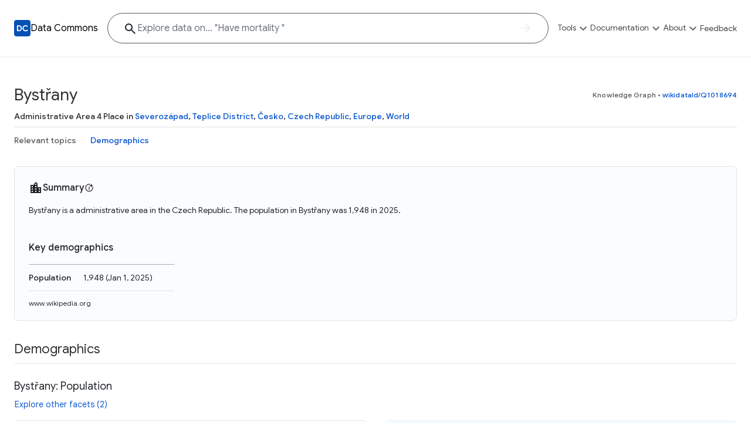

--- FILE ---
content_type: text/html; charset=utf-8
request_url: https://datacommons.org/place/wikidataId/Q1018694
body_size: 17850
content:
<!DOCTYPE html>

<html lang=en id=page-dc-places>

<head>
  
  
  <script async src="https://www.googletagmanager.com/gtag/js?id=G-KWSES5WXZE"></script>
  <script>
    window.dataLayer = window.dataLayer || [];
    function gtag() { dataLayer.push(arguments); }
    gtag('js', new Date());
    gtag('config', 'G-KWSES5WXZE', {
      client_storage: 'none',
      anonymize_ip: true,
      
      new_place_page: true,
      place_category: 'None',
      enable_stat_var_autocomplete: true,
      
    });
  </script>
  

  <title>Bystřany - Data Commons</title>
  <meta http-equiv="Content-Type" content="text/html; charset=UTF-8" />
  <meta name="viewport" content="width=device-width, initial-scale=1, shrink-to-fit=no">

  
  <meta property="og:type" content="website" />
  
  <meta property="og:title" content="Bystřany - Data Commons" />
  
  <meta property="twitter:card" content="summary" />
  <meta property="og:description" content="Data Commons aggregates and harmonizes global, open data, giving everyone the power to uncover insights with natural language questions" />
  <meta property="og:image" content="https://datacommons.org/images/dc-logo.png" />
  

  
  <link rel="icon" href="/images/favicon.png" type="image/png">
  
  <link href="https://fonts.googleapis.com/css2?family=Google+Sans:wght@300;400;500;700&family=Google+Sans+Text:wght@300;400;500;700&display=swap"
    rel="stylesheet">
  <link rel="stylesheet" href="https://fonts.googleapis.com/icon?family=Material+Icons+Outlined&display=block">
  <link rel="stylesheet" href=/css/core.min.css?t=2800127-None>
  
      <link rel="canonical" href="https://datacommons.org/place/wikidataId/Q1018694">
      <link rel="alternate" hreflang="x-default" href="https://datacommons.org/place/wikidataId/Q1018694">
      <link rel="alternate" hreflang="de" href="https://datacommons.org/place/wikidataId/Q1018694?hl=de">
      <link rel="alternate" hreflang="en" href="https://datacommons.org/place/wikidataId/Q1018694">
      <link rel="alternate" hreflang="es" href="https://datacommons.org/place/wikidataId/Q1018694?hl=es">
      <link rel="alternate" hreflang="fr" href="https://datacommons.org/place/wikidataId/Q1018694?hl=fr">
      <link rel="alternate" hreflang="hi" href="https://datacommons.org/place/wikidataId/Q1018694?hl=hi">
      <link rel="alternate" hreflang="it" href="https://datacommons.org/place/wikidataId/Q1018694?hl=it">
      <link rel="alternate" hreflang="ja" href="https://datacommons.org/place/wikidataId/Q1018694?hl=ja">
      <link rel="alternate" hreflang="ko" href="https://datacommons.org/place/wikidataId/Q1018694?hl=ko">
      <link rel="alternate" hreflang="ru" href="https://datacommons.org/place/wikidataId/Q1018694?hl=ru">

    <link rel="stylesheet" href=/css/place_page.min.css?t=2800127-None>

    
    <meta name="description" content="Statistics about economics, health, equity, crime, education, demographics, housing, and environment in Bystřany." />
    

    
  
  
  <script>
    globalThis.isCustomDC = 0;
    globalThis.STAT_VAR_HIERARCHY_CONFIG = {"nodes": [{"dcid": "dc/g/Root"}]};
    globalThis.FEATURE_FLAGS = {"autocomplete": {"enabled": true}, "biomed_nl": {"enabled": false}, "data_overview": {"enabled": false}, "enable_stat_var_autocomplete": {"enabled": false}, "explore_result_header": {"enabled": true}, "follow_up_questions_ga": {"enabled": false}, "metadata_modal": {"enabled": true}, "page_overview_ga": {"enabled": false}, "vai_for_statvar_search": {"enabled": true}};
    globalThis.enableBQ = 1;
    globalThis.disableGoogleMaps = false;
  </script>
  <script>
    // This script is to allow embedding the website as an iframe and allow the
    // parent to request the iframe's URL. This is used by the /dev/diff tool.
    window.addEventListener('message', function(event) {
      // The parent should send a postMessage event.
      // MUST verify the origin to be autopush DC
      if (event.origin === 'https://autopush.datacommons.org') {
        // Send the iframe's URL back to the parent
        if (event.data === 'Request URL') {
          event.source.postMessage(
            { type: 'URLResponse', url: window.location.href },
            event.origin
          );
        }
      }
    });
  </script>
</head>

<body >

<div id="metadata-base" class="d-none"
  data-header="[{&#34;id&#34;: &#34;tools&#34;, &#34;label&#34;: &#34;Tools&#34;, &#34;ariaLabel&#34;: &#34;Show exploration tools&#34;, &#34;introduction&#34;: {&#34;description&#34;: &#34;Explore a variety of tools to visualize, analyze, and interact with the Data Commons knowledge graph and its extensive datasets&#34;}, &#34;primarySectionGroups&#34;: [{&#34;id&#34;: &#34;tools-0&#34;, &#34;items&#34;: [{&#34;title&#34;: &#34;Knowledge Graph&#34;, &#34;url&#34;: &#34;{browser.browser_main}&#34;, &#34;description&#34;: &#34;Explore what data is available and understand the graph structure&#34;}, {&#34;title&#34;: &#34;Statistical Variable Explorer&#34;, &#34;url&#34;: &#34;{tools.stat_var}&#34;, &#34;description&#34;: &#34;Explore statistical variable details including metadata and observations&#34;}, {&#34;title&#34;: &#34;Data Download Tool&#34;, &#34;url&#34;: &#34;{tools.download}&#34;, &#34;description&#34;: &#34;Download data for selected statistical variables&#34;}]}, {&#34;id&#34;: &#34;tools-1&#34;, &#34;items&#34;: [{&#34;title&#34;: &#34;Map Explorer&#34;, &#34;url&#34;: &#34;{tools.visualization}#visType=map&#34;, &#34;description&#34;: &#34;Study how a selected statistical variable can vary across geographic regions&#34;}, {&#34;title&#34;: &#34;Scatter Plot Explorer&#34;, &#34;url&#34;: &#34;{tools.visualization}#visType=scatter&#34;, &#34;description&#34;: &#34;Visualize the correlation between two statistical variables&#34;}, {&#34;title&#34;: &#34;Timelines Explorer&#34;, &#34;url&#34;: &#34;{tools.visualization}#visType=timeline&#34;, &#34;description&#34;: &#34;See trends over time for selected statistical variables&#34;}]}]}, {&#34;id&#34;: &#34;docs&#34;, &#34;label&#34;: &#34;Documentation&#34;, &#34;ariaLabel&#34;: &#34;Show documentation links&#34;, &#34;introduction&#34;: {&#34;description&#34;: &#34;Access in-depth tutorials, guides, and API references to unlock the full potential of Data Commons and integrate it into your projects&#34;}, &#34;primarySectionGroups&#34;: [{&#34;id&#34;: &#34;docs-0&#34;, &#34;items&#34;: [{&#34;title&#34;: &#34;Docs&#34;, &#34;url&#34;: &#34;https://docs.datacommons.org&#34;, &#34;description&#34;: &#34;Learn how to access and visualize Data Commons data: docs for the website, APIs, and more, for all users and needs&#34;}, {&#34;title&#34;: &#34;API&#34;, &#34;url&#34;: &#34;https://docs.datacommons.org/api&#34;, &#34;description&#34;: &#34;Access Data Commons data programmatically, using REST and Python APIs&#34;}]}, {&#34;id&#34;: &#34;docs-1&#34;, &#34;items&#34;: [{&#34;title&#34;: &#34;Tutorials&#34;, &#34;url&#34;: &#34;https://docs.datacommons.org/tutorials&#34;, &#34;description&#34;: &#34;Get familiar with the Data Commons Knowledge Graph and APIs using analysis examples in Google Colab notebooks written in Python&#34;}, {&#34;title&#34;: &#34;Contributions&#34;, &#34;url&#34;: &#34;https://docs.datacommons.org/contributing/&#34;, &#34;description&#34;: &#34;Become part of Data Commons by contributing data, tools, educational materials, or sharing your analysis and insights. Collaborate and help expand the Data Commons Knowledge Graph&#34;}]}]}, {&#34;id&#34;: &#34;about&#34;, &#34;label&#34;: &#34;About&#34;, &#34;ariaLabel&#34;: &#34;Show about links&#34;, &#34;introduction&#34;: {&#34;description&#34;: &#34;Data Commons is an initiative from Google. Explore diverse data, learn to use its tools through Python examples, and stay updated on the latest news and research&#34;}, &#34;primarySectionGroups&#34;: [{&#34;id&#34;: &#34;about-0&#34;, &#34;items&#34;: [{&#34;title&#34;: &#34;Why Data Commons&#34;, &#34;url&#34;: &#34;{static.about}&#34;, &#34;description&#34;: &#34;Discover why Data Commons is revolutionizing data access and analysis. Learn how its unified Knowledge Graph empowers you to explore diverse, standardized data&#34;}, {&#34;title&#34;: &#34;Data Sources&#34;, &#34;url&#34;: &#34;{static.data}&#34;, &#34;description&#34;: &#34;Get familiar with the data available in Data Commons&#34;}]}, {&#34;id&#34;: &#34;about-1&#34;, &#34;items&#34;: [{&#34;title&#34;: &#34;FAQ&#34;, &#34;url&#34;: &#34;{static.faq}&#34;, &#34;description&#34;: &#34;Find quick answers to common questions about Data Commons, its usage, data sources, and available resources&#34;}, {&#34;title&#34;: &#34;Blog&#34;, &#34;url&#34;: &#34;https://blog.datacommons.org/&#34;, &#34;description&#34;: &#34;Stay up-to-date with the latest news, updates, and insights from the Data Commons team. Explore new features, research, and educational content related to the project&#34;}]}]}, {&#34;id&#34;: &#34;feedback&#34;, &#34;label&#34;: &#34;Feedback&#34;, &#34;ariaLabel&#34;: &#34;Give feedback&#34;, &#34;url&#34;: &#34;{feedback-prefill}&#34;, &#34;exposeInMobileBanner&#34;: true}]"
  data-footer="[{&#34;label&#34;: &#34;Tools&#34;, &#34;subMenu&#34;: [{&#34;href&#34;: &#34;{place.place_explorer}&#34;, &#34;label&#34;: &#34;Place Explorer&#34;}, {&#34;href&#34;: &#34;{browser.browser_main}&#34;, &#34;label&#34;: &#34;Knowledge Graph&#34;}, {&#34;href&#34;: &#34;{tools.visualization}#visType=timeline&#34;, &#34;label&#34;: &#34;Timelines Explorer&#34;}, {&#34;href&#34;: &#34;{tools.visualization}#visType=scatter&#34;, &#34;label&#34;: &#34;Scatter Plot Explorer&#34;}, {&#34;href&#34;: &#34;{tools.visualization}#visType=map&#34;, &#34;label&#34;: &#34;Map Explorer&#34;}, {&#34;href&#34;: &#34;{tools.stat_var}&#34;, &#34;label&#34;: &#34;Statistical Variable Explorer&#34;}, {&#34;href&#34;: &#34;{tools.download}&#34;, &#34;label&#34;: &#34;Data Download Tool&#34;}]}, {&#34;label&#34;: &#34;Documentation&#34;, &#34;subMenu&#34;: [{&#34;href&#34;: &#34;https://docs.datacommons.org&#34;, &#34;label&#34;: &#34;Documentation&#34;}, {&#34;href&#34;: &#34;https://docs.datacommons.org/api&#34;, &#34;label&#34;: &#34;APIs&#34;}, {&#34;hide&#34;: true, &#34;href&#34;: &#34;https://docs.datacommons.org/bigquery&#34;, &#34;label&#34;: &#34;BigQuery&#34;}, {&#34;href&#34;: &#34;https://docs.datacommons.org/tutorials&#34;, &#34;label&#34;: &#34;Tutorials&#34;}, {&#34;href&#34;: &#34;https://docs.datacommons.org/contributing/&#34;, &#34;label&#34;: &#34;Contribute&#34;}, {&#34;href&#34;: &#34;http://github.com/datacommonsorg&#34;, &#34;label&#34;: &#34;Github Repository&#34;}]}, {&#34;label&#34;: &#34;Data Commons&#34;, &#34;subMenu&#34;: [{&#34;href&#34;: &#34;{static.about}&#34;, &#34;label&#34;: &#34;About Data Commons&#34;}, {&#34;href&#34;: &#34;https://blog.datacommons.org/&#34;, &#34;label&#34;: &#34;Blog&#34;}, {&#34;href&#34;: &#34;https://docs.datacommons.org/datasets/&#34;, &#34;label&#34;: &#34;Data Sources&#34;}, {&#34;href&#34;: &#34;{static.feedback}&#34;, &#34;label&#34;: &#34;Feedback&#34;}, {&#34;href&#34;: &#34;{static.faq}&#34;, &#34;label&#34;: &#34;Frequently Asked Questions&#34;}]}]"
  data-logo-path="/images/dc-logo.svg"
  data-logo-width="28px"
  data-name="Data Commons"
  data-show-disaster=""
  data-show-sustainability=""
  data-hide-header-search-bar=""
  data-ga-value-search-source=""
  data-search-bar-hash-mode=""
  data-hide-full-footer=""
  data-hide-sub-footer=""
  data-subfooter-extra=""
  data-brand-logo-light=""
  data-locale="en"
  data-sample-questions="[{&#34;category&#34;: &#34;Sustainability&#34;, &#34;questions&#34;: [&#34;Which counties in the US have the most smoke pollution?&#34;, &#34;Which countries have the most greenhouse gas emissions?&#34;, &#34;What is the solar energy consumption around the world?&#34;]}, {&#34;category&#34;: &#34;Economics&#34;, &#34;questions&#34;: [&#34;Tell me about the economy in Brazil.&#34;, &#34;Show me the breakdown of businesses by industry type in the US.&#34;, &#34;What is the GDP of New Zealand?&#34;]}, {&#34;category&#34;: &#34;Equity&#34;, &#34;questions&#34;: [&#34;Which countries have the lowest Gini index?&#34;, &#34;Which counties in the US have the highest rates of uninsured?&#34;, &#34;What about health equity in Florida?&#34;]}, {&#34;category&#34;: &#34;Education, housing and commute&#34;, &#34;questions&#34;: [&#34;When were the houses in NYC built?&#34;, &#34;Which countries have the highest college-educated population in the world?&#34;, &#34;How much time do people in San Francisco spend commuting?&#34;]}, {&#34;category&#34;: &#34;Demographics&#34;, &#34;questions&#34;: [&#34;Demographics around the world&#34;, &#34;What is the age distribution in the USA?&#34;, &#34;Which state in the US has the most Spanish speakers?&#34;]}, {&#34;category&#34;: &#34;Health&#34;, &#34;questions&#34;: [&#34;How does life expectancy vary across countries in Africa?&#34;, &#34;What is the prevalence of asthma across California counties?&#34;, &#34;Have mortality rates decreased over the years in India?&#34;]}]"
>
</div>



<div id="metadata-labels" class="d-none">
  
  
<div data-label="Data Commons" data-value="Data Commons"></div>


  
  
<div data-label="Back to homepage" data-value="Back to homepage"></div>


  
<div data-label="Show site navigation" data-value="Show site navigation"></div>

  
<div data-label="Show exploration tools" data-value="Show exploration tools"></div>

  
<div data-label="Explore" data-value="Explore"></div>


  
  
<div data-label="Place Explorer" data-value="Place Explorer"></div>


  
  
<div data-label="Knowledge Graph" data-value="Knowledge Graph"></div>


  
  
<div data-label="Timelines Explorer" data-value="Timelines Explorer"></div>


  
  
<div data-label="Scatter Plot Explorer" data-value="Scatter Plot Explorer"></div>


  
  
<div data-label="Map Explorer" data-value="Map Explorer"></div>


  
  
<div data-label="Statistical Variable Explorer" data-value="Statistical Variable Explorer"></div>


  
  
<div data-label="Data Download Tool" data-value="Data Download Tool"></div>


  
  
<div data-label="Natural Disaster Dashboard" data-value="Natural Disaster Dashboard"></div>


  
  
<div data-label="Sustainability Explorer" data-value="Sustainability Explorer"></div>


  
  
<div data-label="Show documentation links" data-value="Show documentation links"></div>


  
  
<div data-label="Documentation" data-value="Documentation"></div>


  
  
<div data-label="APIs" data-value="APIs"></div>


  
  
<div data-label="BigQuery" data-value="BigQuery"></div>


  
  
<div data-label="Tutorials" data-value="Tutorials"></div>


  
  
<div data-label="Contribute" data-value="Contribute"></div>


  
  
<div data-label="Github Repository" data-value="Github Repository"></div>


  
<div data-label="Show about links" data-value="Show about links"></div>

  
<div data-label="About" data-value="About"></div>


  
  
<div data-label="About Data Commons" data-value="About Data Commons"></div>


  
  
<div data-label="Blog" data-value="Blog"></div>


  
  
<div data-label="Data Sources" data-value="Data Sources"></div>


  
  
<div data-label="FAQ" data-value="FAQ"></div>


  
  
<div data-label="Frequently Asked Questions" data-value="Frequently Asked Questions"></div>


  
  
<div data-label="Feedback" data-value="Feedback"></div>


  
  
<div data-label="Tools" data-value="Tools"></div>


  
  
<div data-label="An initiative from" data-value="An initiative from"></div>


  
  
<div data-label="Terms and Conditions" data-value="Terms and Conditions"></div>


  
  
<div data-label="Privacy Policy" data-value="Privacy Policy"></div>


  
  
<div data-label="Disclaimers" data-value="Disclaimers"></div>

</div>






<div id="metadata-routes" class="d-none">
  
    <div data-route="static.homepage" data-value="/"></div>
  
    <div data-route="place.place_explorer" data-value="/place"></div>
  
    <div data-route="browser.browser_main" data-value="/browser/"></div>
  
    <div data-route="tools.visualization" data-value="/tools/visualization"></div>
  
    <div data-route="tools.stat_var" data-value="/tools/statvar"></div>
  
    <div data-route="tools.download" data-value="/tools/download"></div>
  
    <div data-route="static.about" data-value="/about"></div>
  
    <div data-route="static.build" data-value="/build"></div>
  
    <div data-route="static.data" data-value="/data"></div>
  
    <div data-route="static.feedback" data-value="/feedback"></div>
  
    <div data-route="static.faq" data-value="/faq"></div>
  
  <div data-route="feedback-prefill" data-value="https://docs.google.com/forms/d/e/1FAIpQLSdo_IpV4rlQzDcSZOBOnXLlJDSFv_lFU7j8m2_i1ctRCP3HGw/viewform?usp=pp_url&entry.871991796=/place/wikidataId/Q1018694"></div>
</div>



<script src=/queryStore.js?t=2800127-None async></script>
<script src=/base.js?t=2800127-None async></script>

<div id="main">
  <header id="main-header">
  </header>
  <main id="dc-places" class="main-content">
    
  <div id="body">
    <div id="page-metadata"
      style="display:none;"
      data-place-dcid="wikidataId/Q1018694"
      data-place-name="Bystřany"
    ></div>
    <div id="plage-page-main" class="container">
      <div id="place-page-content" class="page-content-container">
      </div>
    </div>
  </div>
  
  </main>
  <footer id="main-footer"></footer>
</div>


<script src="https://ajax.googleapis.com/ajax/libs/jquery/3.5.1/jquery.min.js"></script>
<script src="https://maxcdn.bootstrapcdn.com/bootstrap/4.0.0/js/bootstrap.min.js"
  integrity="sha384-JZR6Spejh4U02d8jOt6vLEHfe/JQGiRRSQQxSfFWpi1MquVdAyjUar5+76PVCmYl"
  crossorigin="anonymous"></script>

  <script src=/place.js?t=2800127-None></script>
  <script src="https://maps.googleapis.com/maps/api/js?key=AIzaSyBcw5jpXiBSytNm8-iHSzgn6syAD7fd4hw&libraries=places&language=en&loading=async" async
    defer></script>
  
</body>

</html>

--- FILE ---
content_type: application/javascript; charset=utf-8
request_url: https://datacommons.org/8783.js
body_size: 1938
content:
"use strict";(self.webpackChunkdatacommons_org=self.webpackChunkdatacommons_org||[]).push([[8783],{88783:e=>{e.exports=JSON.parse('{"Knot":[{"type":1,"value":"0"},{"type":0,"value":" kn"}],"Knot-display":[{"type":0,"value":"kn"}],"Millibar":[{"type":1,"value":"0"},{"type":0,"value":" mbar"}],"Millibar-display":[{"type":0,"value":"mbar"}],"SquareKilometer":[{"type":1,"value":"0"},{"type":0,"value":" km²"}],"SquareKilometer-display":[{"type":0,"value":"km²"}],"celsius":[{"type":1,"value":"0"},{"type":0,"value":" °C"}],"celsius-display":[{"type":0,"value":"°C"}],"cent-per-kilowatt":[{"type":1,"value":"0"},{"type":0,"value":" ¢/kWh"}],"cent-per-kilowatt-display":[{"type":0,"value":"¢/kWh"}],"gigawatt-hour":[{"type":1,"value":"0"},{"type":0,"value":" GWh"}],"gigawatt-hour-display":[{"type":0,"value":"gigawatt-hours"}],"gram":[{"type":1,"value":"0"},{"type":0,"value":" g"}],"gram-display":[{"type":0,"value":"grams"}],"kilogram":[{"type":1,"value":"0"},{"type":0,"value":" kg"}],"kilogram-display":[{"type":0,"value":"kilograms"}],"kilowatt-hour":[{"type":1,"value":"0"},{"type":0,"value":" kWh"}],"kilowatt-hour-display":[{"type":0,"value":"kilowatt-hours"}],"liter":[{"type":1,"value":"0"},{"type":0,"value":" L"}],"liter-display":[{"type":0,"value":"liters"}],"mega-ton":[{"type":1,"value":"0"},{"type":0,"value":" Mt"}],"mega-ton-display":[{"type":0,"value":"mega-tons"}],"metric-ton":[{"type":1,"value":"0"},{"type":0,"value":" t"}],"metric-ton-display":[{"type":0,"value":"metric tons"}],"metric-tons-of-co2":[{"type":1,"value":"0"},{"type":0,"value":" MTCO2e"}],"metric-tons-of-co2-display":[{"type":0,"value":"MTCO2e"}],"micro-gram-per-cubic-meter":[{"type":1,"value":"0"},{"type":0,"value":" μg/m³"}],"micro-gram-per-cubic-meter-display":[{"type":0,"value":"μg/m³"}],"million-gallon-per-day":[{"type":1,"value":"0"},{"type":0,"value":" MGD"}],"million-gallon-per-day-display":[{"type":0,"value":"MGD"}],"per-million":[{"type":1,"value":"0"},{"type":0,"value":"/million"}],"per-million-display":[{"type":0,"value":"/million"}],"percent":[{"type":1,"value":"0"},{"type":0,"value":" %"}],"percent-display":[{"type":0,"value":"%"}],"ppb":[{"type":1,"value":"0"},{"type":0,"value":" ppb"}],"ppb-display":[{"type":0,"value":"ppb"}]}')}}]);

--- FILE ---
content_type: application/javascript; charset=utf-8
request_url: https://datacommons.org/1835.js
body_size: 23826
content:
"use strict";(self.webpackChunkdatacommons_org=self.webpackChunkdatacommons_org||[]).push([[1835],{61835:e=>{e.exports=JSON.parse('{"AvailableStatVarsMultipleMessage":[{"type":0,"value":"Available for: "},{"type":1,"value":"count"},{"type":0,"value":"/"},{"type":1,"value":"total"},{"type":0,"value":" data points"}],"AvailableStatVarsSingleMessage":[{"type":0,"value":"Available for:"}],"ExploreOtherDatasetsGroupedPromptMessage":[{"type":0,"value":"Select the facet that you would like to use to build the plot"}],"ExploreOtherDatasetsMultipleStatVarsPromptMessage":[{"type":0,"value":"Select the facets that you would like to use to build the plot"}],"ExploreOtherDatasetsSingleStatVarPromptMessage":[{"type":0,"value":"Select the facet that you would like to use to plot"}],"about_place":[{"type":0,"value":"About "},{"type":1,"value":"place"}],"about_place_in_place":[{"type":0,"value":"About "},{"type":1,"value":"place"},{"type":0,"value":", "},{"type":1,"value":"lowercasePlaceType"},{"type":0,"value":" in "},{"type":1,"value":"parentPlaces"}],"alert-no_data_for_place":[{"type":0,"value":"Sorry, but we don\'t have any data about "},{"type":1,"value":"placeName"}],"apiCopy":[{"type":0,"value":"Copy"}],"apiCopyAll":[{"type":0,"value":"Copy All"}],"apiDialogButtonText":[{"type":0,"value":"API code"}],"apiDialogDenomHelperText":[{"type":0,"value":"(for per capita calculations)"}],"apiDialogIntroduction":[{"type":0,"value":"Use the REST V2 API code below to access this data in JSON format. To get started, "},{"children":[{"type":0,"value":"obtain an API key"}],"type":8,"value":"apiKeyLink"},{"type":0,"value":" and replace the "},{"type":1,"value":"apiKeyPlaceholder"},{"type":0,"value":" placeholder with your actual key. For more details, check the "},{"children":[{"type":0,"value":"API documentation"}],"type":8,"value":"apiDocsLink"},{"type":0,"value":"."}],"apiDialogIntroductionCustomDc":[{"type":0,"value":"Use the REST V2 API code below to access this data in JSON format. For more details, check the "},{"children":[{"type":0,"value":"API documentation"}],"type":8,"value":"apiDocsLink"},{"type":0,"value":"."}],"apiDialogTitle":[{"type":0,"value":"API code"}],"attainment_of_bachelor_degree_in_colorado":[{"type":0,"value":"Attainment of bachelor\'s degree in Colorado"}],"berkeley_and_piedmont_poverty":[{"type":0,"value":"Berkeley & Piedmont poverty"}],"cancel":[{"type":0,"value":"Cancel"}],"category_in_place":[{"type":1,"value":"category"},{"type":0,"value":" in "},{"type":1,"value":"placeName"}],"chart-title-with-per-capita-and-date":[{"type":1,"value":"variableName"},{"type":0,"value":" (Per Capita in "},{"type":1,"value":"date"},{"type":0,"value":")"}],"chart-title-with-per-capita-no-date":[{"type":1,"value":"variableName"},{"type":0,"value":" (Per Capita)"}],"chart-title-with-two-variables":[{"type":1,"value":"variable1"},{"type":0,"value":" Vs. "},{"type":1,"value":"variable2"}],"chart-title-with-two-variables-and-location":[{"type":1,"value":"variable1"},{"type":0,"value":" Vs. "},{"type":1,"value":"variable2"},{"type":0,"value":" in "},{"type":1,"value":"placeType"},{"type":0,"value":" of "},{"type":1,"value":"place"}],"chartDownloadDialogTitle":[{"type":0,"value":"Download this chart"}],"chart_metadata-provenance":[{"type":0,"value":"Data from "},{"type":1,"value":"sources"}],"childPlaceTypeInstruction":[{"type":0,"value":"of type"}],"child_places_menu-places_in_place":[{"type":0,"value":"Places in "},{"type":1,"value":"placeName"}],"chooseVariable":[{"type":0,"value":"Choose a variable to view its metadata"}],"close":[{"type":0,"value":"Close"}],"combinedDatasetForChartsOption":[{"type":0,"value":"Plot data points using one or more of the facets below to maximize coverage."}],"combinedDatasetForDownloadOption":[{"type":0,"value":"Combine data using one or more of the facets below to maximize coverage."}],"copyCitation":[{"type":0,"value":"Copy citation"}],"copyValues":[{"type":0,"value":"Copy values"}],"dataCommonsAggregate":[{"type":0,"value":"Data Commons aggregate"}],"dataError":[{"type":0,"value":"Error fetching data."}],"data_overview":[{"type":0,"value":"Data Overview"}],"data_sources":[{"type":0,"value":"Data Sources"}],"datasetError":[{"type":0,"value":"Error loading facets for selection."}],"datasets":[{"type":0,"value":"Datasets"}],"dateRange":[{"type":1,"value":"minDate"},{"type":0,"value":" to "},{"type":1,"value":"maxDate"}],"dcid":[{"type":0,"value":"DCID"}],"disasterTool":[{"type":0,"value":"Disaster Tool"}],"download":[{"type":0,"value":"Download"}],"downloadCSV":[{"type":0,"value":"CSV"}],"downloadSVG":[{"type":0,"value":"SVG"}],"embed_citation":[{"type":0,"value":"Data from "},{"type":1,"value":"sources"},{"type":0,"value":" via Data Commons"}],"enterQuery":[{"type":0,"value":"Enter a question to explore"}],"enter_a_place_instruction":[{"type":0,"value":"Enter a place"}],"enter_potentially_multiple_places_instruction":[{"type":0,"value":"Select place(s):"}],"exploreLink":[{"type":0,"value":"Explore in "},{"type":1,"value":"toolName"}],"exploreOtherDatasets":[{"type":0,"value":"Explore other facets"}],"explore_data_on":[{"type":0,"value":"Explore data on... \\""},{"type":1,"value":"sampleQuestion"},{"type":0,"value":"\\""}],"explore_follow_up_questions_disclaimer":[{"type":0,"value":"These suggested questions were generated by Gemini to guide your exploration. All data and visualizations on this page are from cited third-party sources."}],"explore_page_overview_disclaimer":[{"type":0,"value":"This introduction was generated with Gemini. All charts and data are provided by the third-party sources cited on each visualization, with minor processing by Data Commons."}],"in_place":[{"type":0,"value":"in "},{"type":1,"value":"place"}],"in_places_and_last_place":[{"type":0,"value":"in "},{"type":1,"value":"places"},{"type":0,"value":" and "},{"type":1,"value":"lastPlace"}],"info_box_instruction_header":[{"type":0,"value":"Follow these steps:"}],"info_box_instruction_places_map":[{"type":0,"value":"Enter your desired location (country or state) into the search box above, and then select the type of place you want to plot."}],"info_box_instruction_places_scatter":[{"type":0,"value":"Enter your desired location (country, state, county, or city) into the search box above, and then select the type of place you want to plot."}],"info_box_instruction_places_timeline":[{"type":0,"value":"Enter your desired location(s) (country, state, county, or city) into the search box above."}],"info_box_instruction_variable_desktop_map":[{"type":0,"value":"Pick a statistical variable in the left pane."}],"info_box_instruction_variable_desktop_scatter":[{"type":0,"value":"Pick two statistical variables in the left pane."}],"info_box_instruction_variable_desktop_timeline":[{"type":0,"value":"Pick one or more statistical variables in the left pane."}],"info_box_instruction_variable_mobile_map":[{"type":0,"value":"Pick a statistical variable using the \\"select variable\\" button above."}],"info_box_instruction_variable_mobile_scatter":[{"type":0,"value":"Pick two statistical variables using the \\"select variable\\" button above."}],"info_box_instruction_variable_mobile_timeline":[{"type":0,"value":"Pick one or more statistical variables using the \\"select variable\\" button above."}],"key_demographics":[{"type":0,"value":"Key demographics"}],"knowledge_graph":[{"type":0,"value":"Knowledge Graph"}],"learn_more_about_these_places":[{"type":0,"value":"Learn more about "},{"offset":0,"options":{"one":{"value":[{"type":0,"value":"this "},{"children":[{"type":0,"value":"place"}],"type":8,"value":"link"}]},"other":{"value":[{"type":0,"value":"these "},{"children":[{"type":7},{"type":0,"value":" places"}],"type":8,"value":"link"}]}},"pluralType":"cardinal","type":6,"value":"numPlaces"}],"license":[{"type":0,"value":"License"}],"literate_population_per_capita_vs_population_below_poverty_level_per_capita_for_states_in_india":[{"type":0,"value":"Literate population per capita vs. population below poverty level per capita for states in India"}],"loading":[{"type":0,"value":"Loading..."}],"mapTool":[{"type":0,"value":"Map Tool"}],"map_tool_go_back_message":[{"type":0,"value":"Go back to the new Map Explorer"}],"map_tool_search_box_placeholder":[{"type":0,"value":"Enter a country or state to get started"}],"map_visualization_tool_description":[{"type":0,"value":"The Map Explorer helps you visualize how a statistical variable can vary across geographic regions."}],"map_visualization_tool_name":[{"type":0,"value":"Map Explorer"}],"measuringMethod":[{"type":0,"value":"Measuring method"}],"median_income_in_texas":[{"type":0,"value":"Median Income in Texas"}],"metadata":[{"type":0,"value":"About this data"}],"metadataDateRange":[{"type":0,"value":"Date range"}],"metadataError":[{"type":0,"value":"Error loading metadata."}],"minorProcessing":[{"type":0,"value":"with minor processing by Data Commons"}],"more_charts_link":[{"type":0,"value":"More charts"}],"noAlternativeDatasets":[{"type":0,"value":"One facet available for this chart"}],"noDataErrorMessage":[{"type":0,"value":"No data available."}],"noMetadataAvailable":[{"type":0,"value":"No metadata available."}],"no_charts":[{"type":0,"value":"No "},{"type":1,"value":"category"},{"type":0,"value":" data found for "},{"type":1,"value":"place"},{"type":0,"value":"."}],"notes":[{"type":0,"value":"Notes"}],"observationPeriod":[{"type":0,"value":"Observation period"}],"perCapitaErrorMessage":[{"type":0,"value":"Could not calculate per capita."}],"perCapitaNote":[{"type":0,"value":"This statistical variable was used to calculate the per capita value. “Per capita” means “per person.” To calculate a per capita value, a total amount is divided by the number of people as represented by this variable."}],"periodicity.list.comma":[{"type":1,"value":"0"},{"type":0,"value":", "},{"type":1,"value":"1"}],"periodicity.list.moreThanTwo":[{"type":1,"value":"items"},{"type":0,"value":" and "},{"type":1,"value":"lastItem"}],"periodicity.list.two":[{"type":1,"value":"0"},{"type":0,"value":" and "},{"type":1,"value":"1"}],"periodicity.multiple":[{"type":0,"value":"Every "},{"type":1,"value":"units"}],"periodicity.period.day":[{"offset":0,"options":{"one":{"value":[{"type":0,"value":"Daily"}]},"other":{"value":[{"type":0,"value":"Every "},{"type":7},{"type":0,"value":" days"}]}},"pluralType":"cardinal","type":6,"value":"count"}],"periodicity.period.hour":[{"offset":0,"options":{"one":{"value":[{"type":0,"value":"Hourly"}]},"other":{"value":[{"type":0,"value":"Every "},{"type":7},{"type":0,"value":" hours"}]}},"pluralType":"cardinal","type":6,"value":"count"}],"periodicity.period.minute":[{"offset":0,"options":{"one":{"value":[{"type":0,"value":"Every minute"}]},"other":{"value":[{"type":0,"value":"Every "},{"type":7},{"type":0,"value":" minutes"}]}},"pluralType":"cardinal","type":6,"value":"count"}],"periodicity.period.month":[{"offset":0,"options":{"one":{"value":[{"type":0,"value":"Monthly"}]},"other":{"value":[{"type":0,"value":"Every "},{"type":7},{"type":0,"value":" months"}]}},"pluralType":"cardinal","type":6,"value":"count"}],"periodicity.period.second":[{"offset":0,"options":{"one":{"value":[{"type":0,"value":"Every second"}]},"other":{"value":[{"type":0,"value":"Every "},{"type":7},{"type":0,"value":" seconds"}]}},"pluralType":"cardinal","type":6,"value":"count"}],"periodicity.period.week":[{"offset":0,"options":{"one":{"value":[{"type":0,"value":"Weekly"}]},"other":{"value":[{"type":0,"value":"Every "},{"type":7},{"type":0,"value":" weeks"}]}},"pluralType":"cardinal","type":6,"value":"count"}],"periodicity.period.year":[{"offset":0,"options":{"one":{"value":[{"type":0,"value":"Yearly"}]},"other":{"value":[{"type":0,"value":"Every "},{"type":7},{"type":0,"value":" years"}]}},"pluralType":"cardinal","type":6,"value":"count"}],"periodicity.unit.day":[{"offset":0,"options":{"one":{"value":[{"type":7},{"type":0,"value":" day"}]},"other":{"value":[{"type":7},{"type":0,"value":" days"}]}},"pluralType":"cardinal","type":6,"value":"count"}],"periodicity.unit.hour":[{"offset":0,"options":{"one":{"value":[{"type":7},{"type":0,"value":" hour"}]},"other":{"value":[{"type":7},{"type":0,"value":" hours"}]}},"pluralType":"cardinal","type":6,"value":"count"}],"periodicity.unit.minute":[{"offset":0,"options":{"one":{"value":[{"type":7},{"type":0,"value":" minute"}]},"other":{"value":[{"type":7},{"type":0,"value":" minutes"}]}},"pluralType":"cardinal","type":6,"value":"count"}],"periodicity.unit.month":[{"offset":0,"options":{"one":{"value":[{"type":7},{"type":0,"value":" month"}]},"other":{"value":[{"type":7},{"type":0,"value":" months"}]}},"pluralType":"cardinal","type":6,"value":"count"}],"periodicity.unit.second":[{"offset":0,"options":{"one":{"value":[{"type":7},{"type":0,"value":" second"}]},"other":{"value":[{"type":7},{"type":0,"value":" seconds"}]}},"pluralType":"cardinal","type":6,"value":"count"}],"periodicity.unit.week":[{"offset":0,"options":{"one":{"value":[{"type":7},{"type":0,"value":" week"}]},"other":{"value":[{"type":7},{"type":0,"value":" weeks"}]}},"pluralType":"cardinal","type":6,"value":"count"}],"periodicity.unit.year":[{"offset":0,"options":{"one":{"value":[{"type":7},{"type":0,"value":" year"}]},"other":{"value":[{"type":7},{"type":0,"value":" years"}]}},"pluralType":"cardinal","type":6,"value":"count"}],"place_not_found":[{"type":0,"value":"Place not found."}],"place_page_ranking_table-ranking_in":[{"type":0,"value":"Rankings (in)"}],"place_page_ranking_table-ranking_value":[{"type":1,"value":"rank"},{"type":0,"value":" of "},{"type":1,"value":"total"}],"place_type_in_places":[{"type":1,"value":"placeType"},{"type":0,"value":" in "},{"type":1,"value":"parentPlaces"}],"places_in":[{"type":0,"value":"Places in"}],"pleaseCredit":[{"type":0,"value":"Please credit all sources listed above. Data provided by third-party sources through Data Commons remains subject to the original provider\'s license terms."}],"plural_administrative_area":[{"type":0,"value":"Administrative Areas"}],"plural_administrative_area_level":[{"type":0,"value":"Administrative Area "},{"type":1,"value":"level"},{"type":0,"value":" Places"}],"plural_borough":[{"type":0,"value":"Boroughs"}],"plural_borough_lowercase":[{"type":0,"value":"boroughs"}],"plural_city":[{"type":0,"value":"Cities"}],"plural_city_lowercase":[{"type":0,"value":"cities"}],"plural_continent":[{"type":0,"value":"Continents"}],"plural_continent_lowercase":[{"type":0,"value":"continents"}],"plural_country":[{"type":0,"value":"Countries"}],"plural_country_lowercase":[{"type":0,"value":"countries"}],"plural_county":[{"type":0,"value":"Counties"}],"plural_county_lowercase":[{"type":0,"value":"counties"}],"plural_eurostat_nuts":[{"type":0,"value":"Eurostat NUTS "},{"type":1,"value":"level"},{"type":0,"value":" Places"}],"plural_neighborhood":[{"type":0,"value":"Neighborhoods"}],"plural_neighborhood_lowercase":[{"type":0,"value":"neighborhoods"}],"plural_places":[{"type":0,"value":"Places"}],"plural_places_lowercase":[{"type":0,"value":"places"}],"plural_state":[{"type":0,"value":"States"}],"plural_state_lowercase":[{"type":0,"value":"states"}],"plural_town":[{"type":0,"value":"Towns"}],"plural_town_lowercase":[{"type":0,"value":"towns"}],"plural_village":[{"type":0,"value":"Villages"}],"plural_village_lowercase":[{"type":0,"value":"villages"}],"plural_zip_codes":[{"type":0,"value":"Zip Codes"}],"plural_zip_codes_lowercase":[{"type":0,"value":"ZIP Codes"}],"prevalence_of_coronary_heart_disease_vs_projected_temperature_rise_in_the_usa":[{"type":0,"value":"Prevalence of coronary heart disease vs. projected temperature rise in the USA"}],"publicationCadence":[{"type":0,"value":"Publication cadence"}],"ranking-document_title":[{"type":0,"value":"Ranking by "},{"type":1,"value":"statVar"},{"type":0,"value":" - "},{"type":1,"value":"pluralPlaceType"},{"type":0,"value":" in "},{"type":1,"value":"placeName"}],"ranking-loading":[{"type":0,"value":"Loading..."}],"ranking-no_data":[{"type":0,"value":"There is no ranking data available."}],"ranking-page_title":[{"type":0,"value":"Ranking by "},{"type":1,"value":"statVar"}],"ranking-sort_bottom":[{"type":0,"value":"Show Lowest "},{"type":1,"value":"rankSize"}],"ranking-sort_top":[{"type":0,"value":"Show Highest "},{"type":1,"value":"rankSize"}],"ranking-subtitle_all":[{"type":0,"value":"All "},{"type":1,"value":"pluralPlaceType"},{"type":0,"value":" in "},{"type":1,"value":"placeName"}],"ranking-subtitle_all_percapita":[{"type":0,"value":"All "},{"type":1,"value":"pluralPlaceType"},{"type":0,"value":" in "},{"type":1,"value":"placeName"},{"type":0,"value":", per capita"}],"ranking-subtitle_bottom":[{"type":0,"value":"Bottom "},{"type":1,"value":"rankSize"},{"type":0,"value":" "},{"type":1,"value":"pluralPlaceType"},{"type":0,"value":" in "},{"type":1,"value":"placeName"}],"ranking-subtitle_bottom_percapita":[{"type":0,"value":"Bottom "},{"type":1,"value":"rankSize"},{"type":0,"value":" "},{"type":1,"value":"pluralPlaceType"},{"type":0,"value":" in "},{"type":1,"value":"placeName"},{"type":0,"value":", per capita"}],"ranking-subtitle_none":[{"type":1,"value":"pluralPlaceType"},{"type":0,"value":" in "},{"type":1,"value":"placeName"}],"ranking-subtitle_none_percapita":[{"type":1,"value":"pluralPlaceType"},{"type":0,"value":" in "},{"type":1,"value":"placeName"},{"type":0,"value":", per capita"}],"ranking-subtitle_top":[{"type":0,"value":"Top "},{"type":1,"value":"rankSize"},{"type":0,"value":" "},{"type":1,"value":"pluralPlaceType"},{"type":0,"value":" in "},{"type":1,"value":"placeName"}],"ranking-subtitle_top_percapita":[{"type":0,"value":"Top "},{"type":1,"value":"rankSize"},{"type":0,"value":" "},{"type":1,"value":"pluralPlaceType"},{"type":0,"value":" in "},{"type":1,"value":"placeName"},{"type":0,"value":", per capita"}],"ranking-tile-latest-data-available-footer":[{"type":0,"value":"Ranking based on latest data available. Some places may be missing due to incomplete reporting that year."}],"ranking-tile-latest-data-footer":[{"type":0,"value":"This ranking includes data from several years for a comprehensive view of places."}],"ranking_table-header_rank":[{"type":0,"value":"Rank"}],"ranking_table-header_value":[{"type":0,"value":"Value"}],"relevant_topics":[{"type":0,"value":"Relevant topics"}],"scalingFactor":[{"type":0,"value":"Scaling factor"}],"scatterTool":[{"type":0,"value":"Scatter Tool"}],"scatter_tool_bivariate_chart_type_tooltip":[{"type":0,"value":"Visualize the geographical co-location of two statistical variables using a bivariate map"}],"scatter_tool_go_back_message":[{"type":0,"value":"Go back to the new Scatter Plot Explorer"}],"scatter_tool_scatter_chart_type_tooltip":[{"type":0,"value":"Visualize the relationship between two statistical variables using a scatter plot"}],"scatter_visualization_tool_description":[{"type":0,"value":"The Scatter Plot Explorer helps you visualize the correlation between two statistical variables."}],"scatter_visualization_tool_name":[{"type":0,"value":"Scatter Plot Explorer"}],"search_bar_placeholder-search_again":[{"type":0,"value":"Search for another place"}],"search_question_introduction":[{"type":0,"value":"Data related to your research question"}],"seePerCapita":[{"type":0,"value":"See per capita"}],"see_knowledge_graph":[{"type":0,"value":"See Knowledge Graph"}],"selectAPlaceTypeInstruction":[{"type":0,"value":"Select a place type"}],"selectAVariableInstruction":[{"type":0,"value":"Select variable"}],"selectDataset":[{"type":0,"value":"Select a facet"}],"selectDatasetForDownloadPromptMessage":[{"type":0,"value":"Select the facet that you would like to use to download the data for"}],"selectDatasets":[{"type":0,"value":"Select facets"}],"selectDatasetsForDownloadPromptMessage":[{"type":0,"value":"Select the facets that you would like to use to download the data"}],"selectMultipleVariablesInstruction":[{"type":0,"value":"Select variables"}],"selectVariable":[{"type":0,"value":"Select a variable from the list to see its details. The links below open the Statistical Variable Explorer in a new tab."}],"showMetadata":[{"type":0,"value":"About this data"}],"singular_administrative_area":[{"type":0,"value":"Administrative Area"}],"singular_administrative_area_level":[{"type":0,"value":"Administrative Area "},{"type":1,"value":"level"},{"type":0,"value":" Place"}],"singular_borough":[{"type":0,"value":"Borough"}],"singular_borough_lowercase":[{"type":0,"value":"borough"}],"singular_city":[{"type":0,"value":"City"}],"singular_city_lowercase":[{"type":0,"value":"city"}],"singular_continent":[{"type":0,"value":"Continent"}],"singular_continent_lowercase":[{"type":0,"value":"continent"}],"singular_country":[{"type":0,"value":"Country"}],"singular_country_lowercase":[{"type":0,"value":"country"}],"singular_county":[{"type":0,"value":"County"}],"singular_county_lowercase":[{"type":0,"value":"county"}],"singular_eurostat_nuts":[{"type":0,"value":"Eurostat NUTS "},{"type":1,"value":"level"},{"type":0,"value":" Place"}],"singular_neighborhood":[{"type":0,"value":"Neighborhood"}],"singular_neighborhood_lowercase":[{"type":0,"value":"neighborhood"}],"singular_place":[{"type":0,"value":"Place"}],"singular_place_lowercase":[{"type":0,"value":"place"}],"singular_state":[{"type":0,"value":"State"}],"singular_state_lowercase":[{"type":0,"value":"state"}],"singular_town":[{"type":0,"value":"Town"}],"singular_town_lowercase":[{"type":0,"value":"town"}],"singular_village":[{"type":0,"value":"Village"}],"singular_village_lowercase":[{"type":0,"value":"village"}],"singular_zip_code":[{"type":0,"value":"ZIP Code"}],"singular_zip_code_lowercase":[{"type":0,"value":"ZIP Code"}],"snap-to-latest-data-checkbox-label":[{"type":0,"value":"Snap to date with highest coverage"}],"snap-to-latest-data-help-tooltip":[{"type":0,"value":"\'Snap to date with highest coverage\' shows the most recent data with maximal coverage. Some places might be missing due to incomplete reporting that year."}],"snap-to-latest-data-overlap-help-tooltip":[{"type":0,"value":"The highest coverage data is also the latest data available for this chart."}],"source":[{"type":0,"value":"Source"}],"sourceAndCitation":[{"type":0,"value":"Citation"}],"sources":[{"type":0,"value":"Sources"}],"sources.lowercase":[{"type":0,"value":"sources"}],"stat_var_explorer_instructions_data_source":[{"type":0,"value":"Need more specific data? Filter by choosing a data source above."}],"stat_var_explorer_instructions_desktop":[{"type":0,"value":"To start, select a variable from the left pane."}],"stat_var_explorer_instructions_mobile":[{"type":0,"value":"To start, click the \\"Select variable\\" button below."}],"summary_overview":[{"type":0,"value":"Summary"}],"summary_overview_tooltip":[{"type":0,"value":"We use AI to summarize insights from our sourced data (linked on each chart). While we aim for accuracy, please review the summary and consult the source data."}],"timelineTool":[{"type":0,"value":"Timeline Tool"}],"timeline_tool_go_back_message":[{"type":0,"value":"Go back to the new Timelines Explorer"}],"timeline_visualization_tool_description":[{"type":0,"value":"The Timelines Explorer helps you explore trends for statistical variables."}],"timeline_visualization_tool_name":[{"type":0,"value":"Timelines Explorer"}],"topic":[{"type":0,"value":"Topic"}],"topics":[{"type":0,"value":"Topics"}],"unemployment_rate_in_new_jersey":[{"type":0,"value":"Unemployment rate in New Jersey"}],"unit":[{"type":0,"value":"Unit"}],"university_towns_by_income":[{"type":0,"value":"University towns by income"}],"unsupported_enclosed_place_alert":[{"type":0,"value":"Sorry, we don\'t support "},{"type":1,"value":"placeName"},{"type":0,"value":". Please select a different place."}],"update":[{"type":0,"value":"Update"}],"viaGoogle":[{"type":0,"value":"via Google"}],"vis_tool_examples_header":[{"type":0,"value":"Need ideas? Try these:"}],"water_withdrawal_rate_in_california":[{"type":0,"value":"Water withdrawal rate in California"}],"water_withdrawal_rate_in_the_usa":[{"type":0,"value":"Water withdrawal rate in the USA"}]}')}}]);